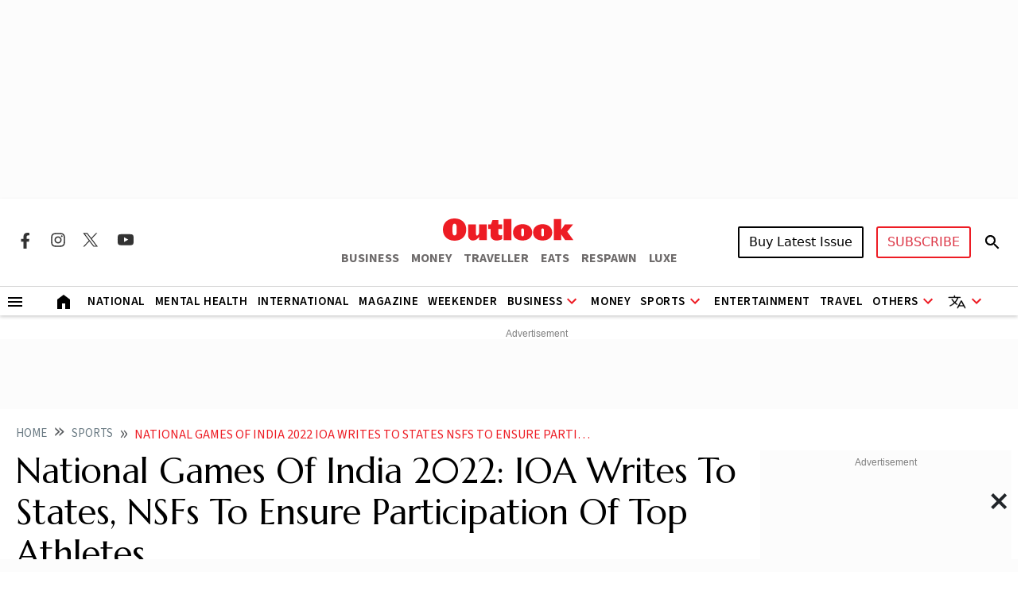

--- FILE ---
content_type: text/html; charset=utf-8
request_url: https://www.google.com/recaptcha/api2/aframe
body_size: 147
content:
<!DOCTYPE HTML><html><head><meta http-equiv="content-type" content="text/html; charset=UTF-8"></head><body><script nonce="AamdDjokrdHlMzcF0OE_CA">/** Anti-fraud and anti-abuse applications only. See google.com/recaptcha */ try{var clients={'sodar':'https://pagead2.googlesyndication.com/pagead/sodar?'};window.addEventListener("message",function(a){try{if(a.source===window.parent){var b=JSON.parse(a.data);var c=clients[b['id']];if(c){var d=document.createElement('img');d.src=c+b['params']+'&rc='+(localStorage.getItem("rc::a")?sessionStorage.getItem("rc::b"):"");window.document.body.appendChild(d);sessionStorage.setItem("rc::e",parseInt(sessionStorage.getItem("rc::e")||0)+1);localStorage.setItem("rc::h",'1765007882541');}}}catch(b){}});window.parent.postMessage("_grecaptcha_ready", "*");}catch(b){}</script></body></html>

--- FILE ---
content_type: application/javascript; charset=utf-8
request_url: https://fundingchoicesmessages.google.com/f/AGSKWxXJMRb2W73NGIaeQ5VPUdUv7FEqYK61fpjKPr_QsTq50oY9uSWJsv27d8mUncmPmh5lACVd0jrJVvjV4zLNX4AT7D6s2xt9kyvgzaX_sfNSEn2iGZ8qxvTjm1jQww8V-eTXYY75lJtlxlxK7uIH_HcT3UAM6wkl3SqCxeKpp5JxMUQ5-7Y6Prt7hBM=/_&advert_/right-ad-/adweb2./root_ad./exo-force-
body_size: -1293
content:
window['a6970144-954b-417b-86c4-37d5fc41d5f9'] = true;

--- FILE ---
content_type: application/javascript; charset=UTF-8
request_url: https://www.outlookindia.com/cdn-cgi/challenge-platform/h/g/scripts/jsd/5eaf848a0845/main.js?
body_size: 4558
content:
window._cf_chl_opt={xkKZ4:'g'};~function(t5,C,W,F,o,O,Q,P){t5=e,function(T,V,tm,t4,c,i){for(tm={T:213,V:294,c:177,i:247,l:290,D:268,b:257,k:192,S:265,s:198},t4=e,c=T();!![];)try{if(i=-parseInt(t4(tm.T))/1*(-parseInt(t4(tm.V))/2)+parseInt(t4(tm.c))/3+-parseInt(t4(tm.i))/4+parseInt(t4(tm.l))/5+parseInt(t4(tm.D))/6*(-parseInt(t4(tm.b))/7)+parseInt(t4(tm.k))/8+-parseInt(t4(tm.S))/9*(-parseInt(t4(tm.s))/10),V===i)break;else c.push(c.shift())}catch(l){c.push(c.shift())}}(z,513714),C=this||self,W=C[t5(278)],F={},F[t5(283)]='o',F[t5(269)]='s',F[t5(242)]='u',F[t5(244)]='z',F[t5(275)]='n',F[t5(191)]='I',F[t5(203)]='b',o=F,C[t5(248)]=function(T,V,i,D,tl,ti,tN,tt,s,I,B,E,j,x){if(tl={T:286,V:273,c:224,i:286,l:196,D:270,b:279,k:279,S:222,s:263,I:182,B:288,n:277},ti={T:259,V:182,c:280},tN={T:236,V:226,c:229,i:232},tt=t5,null===V||void 0===V)return D;for(s=h(V),T[tt(tl.T)][tt(tl.V)]&&(s=s[tt(tl.c)](T[tt(tl.i)][tt(tl.V)](V))),s=T[tt(tl.l)][tt(tl.D)]&&T[tt(tl.b)]?T[tt(tl.l)][tt(tl.D)](new T[(tt(tl.k))](s)):function(J,tz,R){for(tz=tt,J[tz(ti.T)](),R=0;R<J[tz(ti.V)];J[R]===J[R+1]?J[tz(ti.c)](R+1,1):R+=1);return J}(s),I='nAsAaAb'.split('A'),I=I[tt(tl.S)][tt(tl.s)](I),B=0;B<s[tt(tl.I)];E=s[B],j=H(T,V,E),I(j)?(x=j==='s'&&!T[tt(tl.B)](V[E]),tt(tl.n)===i+E?S(i+E,j):x||S(i+E,V[E])):S(i+E,j),B++);return D;function S(J,R,t9){t9=e,Object[t9(tN.T)][t9(tN.V)][t9(tN.c)](D,R)||(D[R]=[]),D[R][t9(tN.i)](J)}},O=t5(237)[t5(246)](';'),Q=O[t5(222)][t5(263)](O),C[t5(272)]=function(T,V,tb,tu,i,l,D,k){for(tb={T:181,V:182,c:182,i:253,l:232,D:238},tu=t5,i=Object[tu(tb.T)](V),l=0;l<i[tu(tb.V)];l++)if(D=i[l],D==='f'&&(D='N'),T[D]){for(k=0;k<V[i[l]][tu(tb.c)];-1===T[D][tu(tb.i)](V[i[l]][k])&&(Q(V[i[l]][k])||T[D][tu(tb.l)]('o.'+V[i[l]][k])),k++);}else T[D]=V[i[l]][tu(tb.D)](function(S){return'o.'+S})},P=function(tG,tf,ta,tR,tJ,tj,to,V,c,i){return tG={T:204,V:276},tf={T:189,V:189,c:189,i:232,l:189,D:189,b:201,k:260,S:260,s:189},ta={T:182},tR={T:218},tJ={T:182,V:260,c:236,i:226,l:229,D:236,b:229,k:218,S:232,s:218,I:232,B:232,n:218,E:189,d:236,j:218,x:232,J:218,R:232,a:232,f:232,G:232,v:201},tj={T:194,V:260},to=t5,V=String[to(tG.T)],c={'h':function(l){return l==null?'':c.g(l,6,function(D,tY){return tY=e,tY(tj.T)[tY(tj.V)](D)})},'g':function(D,S,s,tH,I,B,E,j,x,J,R,G,X,M,t0,t1,t2,t3){if(tH=to,null==D)return'';for(B={},E={},j='',x=2,J=3,R=2,G=[],X=0,M=0,t0=0;t0<D[tH(tJ.T)];t0+=1)if(t1=D[tH(tJ.V)](t0),Object[tH(tJ.c)][tH(tJ.i)][tH(tJ.l)](B,t1)||(B[t1]=J++,E[t1]=!0),t2=j+t1,Object[tH(tJ.D)][tH(tJ.i)][tH(tJ.l)](B,t2))j=t2;else{if(Object[tH(tJ.D)][tH(tJ.i)][tH(tJ.b)](E,j)){if(256>j[tH(tJ.k)](0)){for(I=0;I<R;X<<=1,S-1==M?(M=0,G[tH(tJ.S)](s(X)),X=0):M++,I++);for(t3=j[tH(tJ.s)](0),I=0;8>I;X=1&t3|X<<1,M==S-1?(M=0,G[tH(tJ.I)](s(X)),X=0):M++,t3>>=1,I++);}else{for(t3=1,I=0;I<R;X=t3|X<<1.26,S-1==M?(M=0,G[tH(tJ.B)](s(X)),X=0):M++,t3=0,I++);for(t3=j[tH(tJ.n)](0),I=0;16>I;X=t3&1|X<<1.59,S-1==M?(M=0,G[tH(tJ.S)](s(X)),X=0):M++,t3>>=1,I++);}x--,x==0&&(x=Math[tH(tJ.E)](2,R),R++),delete E[j]}else for(t3=B[j],I=0;I<R;X=X<<1|1&t3,S-1==M?(M=0,G[tH(tJ.B)](s(X)),X=0):M++,t3>>=1,I++);j=(x--,x==0&&(x=Math[tH(tJ.E)](2,R),R++),B[t2]=J++,String(t1))}if(j!==''){if(Object[tH(tJ.d)][tH(tJ.i)][tH(tJ.b)](E,j)){if(256>j[tH(tJ.j)](0)){for(I=0;I<R;X<<=1,M==S-1?(M=0,G[tH(tJ.x)](s(X)),X=0):M++,I++);for(t3=j[tH(tJ.J)](0),I=0;8>I;X=X<<1|1.75&t3,S-1==M?(M=0,G[tH(tJ.R)](s(X)),X=0):M++,t3>>=1,I++);}else{for(t3=1,I=0;I<R;X=X<<1|t3,M==S-1?(M=0,G[tH(tJ.I)](s(X)),X=0):M++,t3=0,I++);for(t3=j[tH(tJ.J)](0),I=0;16>I;X=1&t3|X<<1,M==S-1?(M=0,G[tH(tJ.a)](s(X)),X=0):M++,t3>>=1,I++);}x--,x==0&&(x=Math[tH(tJ.E)](2,R),R++),delete E[j]}else for(t3=B[j],I=0;I<R;X=X<<1|t3&1,S-1==M?(M=0,G[tH(tJ.f)](s(X)),X=0):M++,t3>>=1,I++);x--,0==x&&R++}for(t3=2,I=0;I<R;X=X<<1|t3&1.97,M==S-1?(M=0,G[tH(tJ.a)](s(X)),X=0):M++,t3>>=1,I++);for(;;)if(X<<=1,S-1==M){G[tH(tJ.G)](s(X));break}else M++;return G[tH(tJ.v)]('')},'j':function(l,th){return th=to,l==null?'':''==l?null:c.i(l[th(ta.T)],32768,function(D,tO){return tO=th,l[tO(tR.T)](D)})},'i':function(D,S,s,tQ,I,B,E,j,x,J,R,G,X,M,t0,t1,t3,t2){for(tQ=to,I=[],B=4,E=4,j=3,x=[],G=s(0),X=S,M=1,J=0;3>J;I[J]=J,J+=1);for(t0=0,t1=Math[tQ(tf.T)](2,2),R=1;t1!=R;t2=G&X,X>>=1,0==X&&(X=S,G=s(M++)),t0|=R*(0<t2?1:0),R<<=1);switch(t0){case 0:for(t0=0,t1=Math[tQ(tf.V)](2,8),R=1;R!=t1;t2=G&X,X>>=1,0==X&&(X=S,G=s(M++)),t0|=(0<t2?1:0)*R,R<<=1);t3=V(t0);break;case 1:for(t0=0,t1=Math[tQ(tf.c)](2,16),R=1;t1!=R;t2=G&X,X>>=1,X==0&&(X=S,G=s(M++)),t0|=R*(0<t2?1:0),R<<=1);t3=V(t0);break;case 2:return''}for(J=I[3]=t3,x[tQ(tf.i)](t3);;){if(M>D)return'';for(t0=0,t1=Math[tQ(tf.l)](2,j),R=1;R!=t1;t2=G&X,X>>=1,0==X&&(X=S,G=s(M++)),t0|=(0<t2?1:0)*R,R<<=1);switch(t3=t0){case 0:for(t0=0,t1=Math[tQ(tf.D)](2,8),R=1;R!=t1;t2=X&G,X>>=1,0==X&&(X=S,G=s(M++)),t0|=R*(0<t2?1:0),R<<=1);I[E++]=V(t0),t3=E-1,B--;break;case 1:for(t0=0,t1=Math[tQ(tf.D)](2,16),R=1;t1!=R;t2=X&G,X>>=1,0==X&&(X=S,G=s(M++)),t0|=(0<t2?1:0)*R,R<<=1);I[E++]=V(t0),t3=E-1,B--;break;case 2:return x[tQ(tf.b)]('')}if(0==B&&(B=Math[tQ(tf.V)](2,j),j++),I[t3])t3=I[t3];else if(t3===E)t3=J+J[tQ(tf.k)](0);else return null;x[tQ(tf.i)](t3),I[E++]=J+t3[tQ(tf.S)](0),B--,J=t3,B==0&&(B=Math[tQ(tf.s)](2,j),j++)}}},i={},i[to(tG.V)]=c.h,i}(),Z();function A(T,tS,tL){return tS={T:180},tL=t5,Math[tL(tS.T)]()<T}function m(T,V,tn,tB,tr,tI,tc,c,i,l){tn={T:239,V:225,c:296,i:208,l:195,D:206,b:292,k:296,S:202,s:221,I:295,B:186,n:234,E:228,d:252,j:176,x:258,J:176,R:282,a:276,f:209},tB={T:264},tr={T:262,V:262,c:266,i:231,l:262},tI={T:186},tc=t5,c=C[tc(tn.T)],console[tc(tn.V)](C[tc(tn.c)]),i=new C[(tc(tn.i))](),i[tc(tn.l)](tc(tn.D),tc(tn.b)+C[tc(tn.k)][tc(tn.S)]+tc(tn.s)+c.r),c[tc(tn.I)]&&(i[tc(tn.B)]=5e3,i[tc(tn.n)]=function(tC){tC=tc,V(tC(tI.T))}),i[tc(tn.E)]=function(tW){tW=tc,i[tW(tr.T)]>=200&&i[tW(tr.V)]<300?V(tW(tr.c)):V(tW(tr.i)+i[tW(tr.l)])},i[tc(tn.d)]=function(tF){tF=tc,V(tF(tB.T))},l={'t':U(),'lhr':W[tc(tn.j)]&&W[tc(tn.j)][tc(tn.x)]?W[tc(tn.J)][tc(tn.x)]:'','api':c[tc(tn.I)]?!![]:![],'payload':T},i[tc(tn.R)](P[tc(tn.a)](JSON[tc(tn.f)](l)))}function e(t,u,L){return L=z(),e=function(T,V,c){return T=T-176,c=L[T],c},e(t,u)}function K(i,l,td,tp,D,b,k,S,s,I,B,n){if(td={T:249,V:217,c:239,i:292,l:296,D:202,b:285,k:200,S:208,s:195,I:206,B:186,n:234,E:199,d:184,j:240,x:281,J:230,R:296,a:179,f:212,G:296,v:185,X:187,M:235,t0:190,t1:210,t2:282,t3:276},tp=t5,!A(.01))return![];b=(D={},D[tp(td.T)]=i,D[tp(td.V)]=l,D);try{k=C[tp(td.c)],S=tp(td.i)+C[tp(td.l)][tp(td.D)]+tp(td.b)+k.r+tp(td.k),s=new C[(tp(td.S))](),s[tp(td.s)](tp(td.I),S),s[tp(td.B)]=2500,s[tp(td.n)]=function(){},I={},I[tp(td.E)]=C[tp(td.l)][tp(td.d)],I[tp(td.j)]=C[tp(td.l)][tp(td.x)],I[tp(td.J)]=C[tp(td.R)][tp(td.a)],I[tp(td.f)]=C[tp(td.G)][tp(td.v)],B=I,n={},n[tp(td.X)]=b,n[tp(td.M)]=B,n[tp(td.t0)]=tp(td.t1),s[tp(td.t2)](P[tp(td.t3)](n))}catch(E){}}function N(c,i,z2,ty,l,D,b){if(z2={T:267,V:295,c:266,i:190,l:220,D:293,b:266,k:183,S:241,s:220,I:217,B:211,n:241},ty=t5,l=ty(z2.T),!c[ty(z2.V)])return;i===ty(z2.c)?(D={},D[ty(z2.i)]=l,D[ty(z2.l)]=c.r,D[ty(z2.D)]=ty(z2.b),C[ty(z2.k)][ty(z2.S)](D,'*')):(b={},b[ty(z2.i)]=l,b[ty(z2.s)]=c.r,b[ty(z2.D)]=ty(z2.I),b[ty(z2.B)]=i,C[ty(z2.k)][ty(z2.n)](b,'*'))}function h(T,tw,t8,V){for(tw={T:224,V:181,c:256},t8=t5,V=[];T!==null;V=V[t8(tw.T)](Object[t8(tw.V)](T)),T=Object[t8(tw.c)](T));return V}function Z(z1,z0,tX,tg,T,V,c,i,l){if(z1={T:239,V:295,c:254,i:271,l:284,D:193,b:197,k:197},z0={T:254,V:271,c:197},tX={T:243},tg=t5,T=C[tg(z1.T)],!T)return;if(!y())return;(V=![],c=T[tg(z1.V)]===!![],i=function(tA,D){if(tA=tg,!V){if(V=!![],!y())return;D=g(),m(D.r,function(b){N(T,b)}),D.e&&K(tA(tX.T),D.e)}},W[tg(z1.c)]!==tg(z1.i))?i():C[tg(z1.l)]?W[tg(z1.l)](tg(z1.D),i):(l=W[tg(z1.b)]||function(){},W[tg(z1.k)]=function(tU){tU=tg,l(),W[tU(z0.T)]!==tU(z0.V)&&(W[tU(z0.c)]=l,i())})}function y(tq,tV,T,V,c){return tq={T:261,V:205},tV=t5,T=3600,V=U(),c=Math[tV(tq.T)](Date[tV(tq.V)]()/1e3),c-V>T?![]:!![]}function z(z3){return z3='contentWindow,ontimeout,chctx,prototype,_cf_chl_opt;XQlKq9;mpuA2;BYBs3;bqzg9;gtpfA4;SZQFk7;rTYyd6;gTvhm6;ubgT9;JrBNE9;NgAVk0;YBjhw4;WvQh6;cJDYB1;Qgcf5;eHVD2;VJwN2,map,__CF$cv$params,chlApiUrl,postMessage,undefined,error on cf_chl_props,symbol,body,split,3217272BkYdWZ,cJDYB1,msg,contentDocument,appendChild,onerror,indexOf,readyState,[native code],getPrototypeOf,5216834mLbuZO,href,sort,charAt,floor,status,bind,xhr-error,9zEYSrg,success,cloudflare-invisible,6wxRHmf,string,from,loading,Qgcf5,getOwnPropertyNames,iframe,number,KNWmlhmnBF,d.cookie,document,Set,splice,gKwbC5,send,object,addEventListener,/b/ov1/0.8442619004712034:1765005842:jbNc4dDEsX6ayXICVu1qCIs6OnhyS3ckd2qX-Az8LYo/,Object,function,isNaN,style,1706790eAzRDM,catch,/cdn-cgi/challenge-platform/h/,event,158MLvPxk,api,_cf_chl_opt,location,2041977QxUFbp,tabIndex,hhzn3,random,keys,length,parent,vKoX8,gRjkt7,timeout,errorInfoObject,Function,pow,source,bigint,3718336BebVwm,DOMContentLoaded,UTWiynA-EXjwg8bNCJxDctK45L+uPVrBZRomahs3dfG9OFQS02zIl$vHM1e76qkpY,open,Array,onreadystatechange,302790nMxKWb,chlApiSitekey,/invisible/jsd,join,xkKZ4,boolean,fromCharCode,now,POST,isArray,XMLHttpRequest,stringify,jsd,detail,chlApiClientVersion,6914XkRzqx,clientInformation,navigator,createElement,error,charCodeAt,removeChild,sid,/jsd/oneshot/5eaf848a0845/0.8442619004712034:1765005842:jbNc4dDEsX6ayXICVu1qCIs6OnhyS3ckd2qX-Az8LYo/,includes,toString,concat,log,hasOwnProperty,display: none,onload,call,chlApiRumWidgetAgeMs,http-code:,push'.split(','),z=function(){return z3},z()}function U(ts,tT,T){return ts={T:239,V:261},tT=t5,T=C[tT(ts.T)],Math[tT(ts.V)](+atob(T.t))}function g(tk,te,c,i,l,D,b){te=(tk={T:216,V:274,c:289,i:227,l:178,D:245,b:251,k:233,S:214,s:215,I:250,B:245,n:219},t5);try{return c=W[te(tk.T)](te(tk.V)),c[te(tk.c)]=te(tk.i),c[te(tk.l)]='-1',W[te(tk.D)][te(tk.b)](c),i=c[te(tk.k)],l={},l=cJDYB1(i,i,'',l),l=cJDYB1(i,i[te(tk.S)]||i[te(tk.s)],'n.',l),l=cJDYB1(i,c[te(tk.I)],'d.',l),W[te(tk.B)][te(tk.n)](c),D={},D.r=l,D.e=null,D}catch(k){return b={},b.r={},b.e=k,b}}function H(T,V,i,tZ,t7,l){t7=(tZ={T:291,V:196,c:207,i:287},t5);try{return V[i][t7(tZ.T)](function(){}),'p'}catch(D){}try{if(null==V[i])return V[i]===void 0?'u':'x'}catch(k){return'i'}return T[t7(tZ.V)][t7(tZ.c)](V[i])?'a':V[i]===T[t7(tZ.V)]?'E':V[i]===!0?'T':V[i]===!1?'F':(l=typeof V[i],t7(tZ.i)==l?Y(T,V[i])?'N':'f':o[l]||'?')}function Y(T,V,tK,t6){return tK={T:188,V:236,c:223,i:229,l:253,D:255},t6=t5,V instanceof T[t6(tK.T)]&&0<T[t6(tK.T)][t6(tK.V)][t6(tK.c)][t6(tK.i)](V)[t6(tK.l)](t6(tK.D))}}()